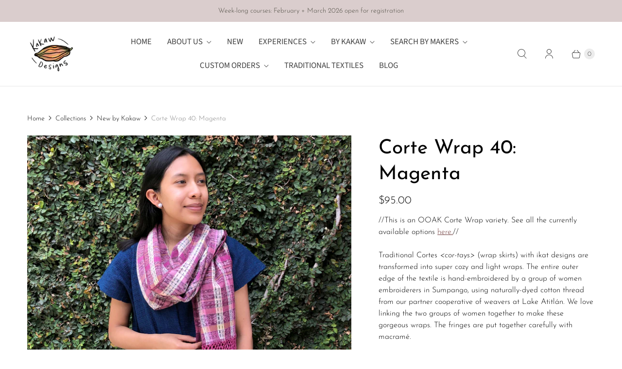

--- FILE ---
content_type: text/javascript; charset=utf-8
request_url: https://kakawdesigns.com/products/corte-wrap-40-magenta.js
body_size: 2448
content:
{"id":8045643202786,"title":"Corte Wrap 40: Magenta","handle":"corte-wrap-40-magenta","description":"\u003cmeta charset=\"utf-8\"\u003e\n\u003cdiv class=\"description\" data-mce-fragment=\"1\" itemprop=\"description\"\u003e\n\u003cp data-mce-fragment=\"1\"\u003e\/\/This is an OOAK Corte Wrap variety. See all the currently available options \u003ca href=\"https:\/\/kakawdesigns.com\/search?q=corte+wrap\" title=\"Corte Wraps by Kakaw Designs, made in Guatemala\" target=\"_blank\"\u003ehere.\u003c\/a\u003e\/\/\u003c\/p\u003e\n\u003cp data-mce-fragment=\"1\"\u003eTraditional Cortes\u003cspan data-mce-fragment=\"1\"\u003e \u003c\/span\u003e\u003cem data-mce-fragment=\"1\"\u003e\u0026lt;cor-tays\u0026gt;\u003c\/em\u003e\u003cspan data-mce-fragment=\"1\"\u003e \u003c\/span\u003e(wrap skirts) with ikat designs are transformed into super cozy and light wraps. The entire outer edge of the textile is hand-embroidered by a group of women embroiderers in Sumpango, using naturally-dyed cotton thread from our partner cooperative of weavers at Lake Atitlán. We love linking the two groups of women together to make these gorgeous wraps. The fringes are put together carefully with macramé.\u003c\/p\u003e\n\u003cp data-mce-fragment=\"1\"\u003eThis is a one-of-a-kind variation with repurposed magenta cotton base combined with cochineal-dyed cotton for the fringing. \u003c\/p\u003e\n\u003cp data-mce-fragment=\"1\"\u003eSee the original version with brick-red fringes \u003ca title=\"Corte Wrap Shawl handmade in Guatemala\" href=\"https:\/\/kakawdesigns.com\/products\/corte-wrap\" target=\"_blank\"\u003ehere\u003c\/a\u003e.\u003c\/p\u003e\n\u003cp data-mce-fragment=\"1\"\u003eWidth: 25 in \/ 64 cm\u003c\/p\u003e\n\u003cp data-mce-fragment=\"1\"\u003eLength: 75 in (plus macrame fringes) \/ 1.9 m (plus macrame fringes)\u003c\/p\u003e\n\u003cp data-mce-fragment=\"1\"\u003eThis item ships from Guatemala. \u003c\/p\u003e\n\u003c\/div\u003e\n\u003cdiv data-product-id=\"4728289755230\" data-product='{\"id\":4728289755230,\"title\":\"Corte Wrap 14: Lush green fringes\",\"handle\":\"corte-wrap-14-lush-green-fringes\",\"description\":\"\\u003cmeta charset=\\\"utf-8\\\"\\u003e\\n\\u003cp\\u003eTraditional cortes\\u003cspan\\u003e \\u003c\\\/span\\u003e\\u003cem\\u003e\\u0026lt;cor-tays\\u0026gt;\\u003c\\\/em\\u003e\\u003cspan\\u003e \\u003c\\\/span\\u003e(wrap skirts) with ikat designs are transformed into super cozy and light wraps. The entire outer edge of the textile is hand-embroidered by a group of women embroiderers, using naturally-dyed cotton thread from our partner cooperative of weavers at Lake Atitán. We love linking the two groups of women together to make these gorgeous wraps. The fringes are put together carefully with macrame.\\u003c\\\/p\\u003e\\n\\u003cp\\u003eThis is a one of a kind variation with repurposed soft ikat with blues and a light purple\\\/pink combined with a soft cochineal-dyed cotton for embroidery.\\u003cbr\\u003e\\u003c\\\/p\\u003e\\n\\u003cmeta charset=\\\"utf-8\\\"\\u003e\\u003cmeta charset=\\\"utf-8\\\"\\u003e\\n\\u003cp\\u003eFor the combo with jade and silver earrings with matching thread ($130 for both pieces), please see\\u003cspan\\u003e \\u003c\\\/span\\u003e\\u003ca href=\\\"https:\\\/\\\/kakawdesigns.com\\\/products\\\/naturally-dyed-scarf-earring-combo-chipilin\\\" title=\\\"Scarf + earring combo Kakaw Designs\\\"\\u003ehere\\u003c\\\/a\\u003e.\\u003c\\\/p\\u003e\\n\\u003cp\\u003ePlease note that modeled images are of different Corte Wraps from previous production.\\u003c\\\/p\\u003e\\n\\u003cp\\u003eWidth: 25 in \\\/ 64 cm\\u003c\\\/p\\u003e\\n\\u003cp\\u003eLength: 75 in (plus macrame fringes) \\\/ 1.9 m (plus macrame fringes)\\u003c\\\/p\\u003e\\n\\u003cp\\u003eThis item ships from Guatemala. \\u003c\\\/p\\u003e\",\"published_at\":\"2020-08-30T00:00:02-07:00\",\"created_at\":\"2020-08-27T13:37:46-07:00\",\"vendor\":\"Kakaw Designs\",\"type\":\"Scarves\",\"tags\":[\"Cochineal\",\"Corte\",\"Embroidery\",\"ikat\",\"macramé\",\"OOAK\",\"plant-dyed\",\"repurposed\"],\"price\":9000,\"price_min\":9000,\"price_max\":9000,\"available\":true,\"price_varies\":false,\"compare_at_price\":null,\"compare_at_price_min\":0,\"compare_at_price_max\":0,\"compare_at_price_varies\":false,\"variants\":[{\"id\":32147634978910,\"title\":\"Default Title\",\"option1\":\"Default Title\",\"option2\":null,\"option3\":null,\"sku\":\"\",\"requires_shipping\":true,\"taxable\":false,\"featured_image\":null,\"available\":true,\"name\":\"Corte Wrap 14: Lush green fringes\",\"public_title\":null,\"options\":[\"Default Title\"],\"price\":9000,\"weight\":0,\"compare_at_price\":null,\"inventory_quantity\":1,\"inventory_management\":\"shopify\",\"inventory_policy\":\"deny\",\"barcode\":\"\"}],\"images\":[\"\\\/\\\/cdn.shopify.com\\\/s\\\/files\\\/1\\\/0288\\\/9618\\\/products\\\/CSG3_1.jpg?v=1598632664\",\"\\\/\\\/cdn.shopify.com\\\/s\\\/files\\\/1\\\/0288\\\/9618\\\/products\\\/CSG2.jpg?v=1598632664\",\"\\\/\\\/cdn.shopify.com\\\/s\\\/files\\\/1\\\/0288\\\/9618\\\/products\\\/CSG4.jpg?v=1598632664\",\"\\\/\\\/cdn.shopify.com\\\/s\\\/files\\\/1\\\/0288\\\/9618\\\/products\\\/Chipilinset1_426613ed-df4d-44e4-a066-393351163544.jpg?v=1598632664\",\"\\\/\\\/cdn.shopify.com\\\/s\\\/files\\\/1\\\/0288\\\/9618\\\/products\\\/Web2web_63e81924-06fe-47e0-9cb3-d24e41d806a4.png?v=1598632664\",\"\\\/\\\/cdn.shopify.com\\\/s\\\/files\\\/1\\\/0288\\\/9618\\\/products\\\/Web3web.png?v=1598632664\",\"\\\/\\\/cdn.shopify.com\\\/s\\\/files\\\/1\\\/0288\\\/9618\\\/products\\\/Web11toedit.jpg?v=1598632664\"],\"featured_image\":\"\\\/\\\/cdn.shopify.com\\\/s\\\/files\\\/1\\\/0288\\\/9618\\\/products\\\/CSG3_1.jpg?v=1598632664\",\"options\":[\"Title\"],\"media\":[{\"alt\":null,\"id\":6492511535198,\"position\":1,\"preview_image\":{\"aspect_ratio\":1.0,\"height\":700,\"width\":700,\"src\":\"https:\\\/\\\/cdn.shopify.com\\\/s\\\/files\\\/1\\\/0288\\\/9618\\\/products\\\/CSG3_1.jpg?v=1598632618\"},\"aspect_ratio\":1.0,\"height\":700,\"media_type\":\"image\",\"src\":\"https:\\\/\\\/cdn.shopify.com\\\/s\\\/files\\\/1\\\/0288\\\/9618\\\/products\\\/CSG3_1.jpg?v=1598632618\",\"width\":700},{\"alt\":null,\"id\":6490734821470,\"position\":2,\"preview_image\":{\"aspect_ratio\":1.0,\"height\":700,\"width\":700,\"src\":\"https:\\\/\\\/cdn.shopify.com\\\/s\\\/files\\\/1\\\/0288\\\/9618\\\/products\\\/CSG2.jpg?v=1598561553\"},\"aspect_ratio\":1.0,\"height\":700,\"media_type\":\"image\",\"src\":\"https:\\\/\\\/cdn.shopify.com\\\/s\\\/files\\\/1\\\/0288\\\/9618\\\/products\\\/CSG2.jpg?v=1598561553\",\"width\":700},{\"alt\":null,\"id\":6490734887006,\"position\":3,\"preview_image\":{\"aspect_ratio\":1.0,\"height\":700,\"width\":700,\"src\":\"https:\\\/\\\/cdn.shopify.com\\\/s\\\/files\\\/1\\\/0288\\\/9618\\\/products\\\/CSG4.jpg?v=1598561553\"},\"aspect_ratio\":1.0,\"height\":700,\"media_type\":\"image\",\"src\":\"https:\\\/\\\/cdn.shopify.com\\\/s\\\/files\\\/1\\\/0288\\\/9618\\\/products\\\/CSG4.jpg?v=1598561553\",\"width\":700},{\"alt\":null,\"id\":6492512649310,\"position\":4,\"preview_image\":{\"aspect_ratio\":1.0,\"height\":700,\"width\":700,\"src\":\"https:\\\/\\\/cdn.shopify.com\\\/s\\\/files\\\/1\\\/0288\\\/9618\\\/products\\\/Chipilinset1_426613ed-df4d-44e4-a066-393351163544.jpg?v=1598632662\"},\"aspect_ratio\":1.0,\"height\":700,\"media_type\":\"image\",\"src\":\"https:\\\/\\\/cdn.shopify.com\\\/s\\\/files\\\/1\\\/0288\\\/9618\\\/products\\\/Chipilinset1_426613ed-df4d-44e4-a066-393351163544.jpg?v=1598632662\",\"width\":700},{\"alt\":null,\"id\":6490732724318,\"position\":5,\"preview_image\":{\"aspect_ratio\":1.0,\"height\":600,\"width\":600,\"src\":\"https:\\\/\\\/cdn.shopify.com\\\/s\\\/files\\\/1\\\/0288\\\/9618\\\/products\\\/Web2web_63e81924-06fe-47e0-9cb3-d24e41d806a4.png?v=1598561487\"},\"aspect_ratio\":1.0,\"height\":600,\"media_type\":\"image\",\"src\":\"https:\\\/\\\/cdn.shopify.com\\\/s\\\/files\\\/1\\\/0288\\\/9618\\\/products\\\/Web2web_63e81924-06fe-47e0-9cb3-d24e41d806a4.png?v=1598561487\",\"width\":600},{\"alt\":null,\"id\":6490733740126,\"position\":6,\"preview_image\":{\"aspect_ratio\":1.0,\"height\":600,\"width\":600,\"src\":\"https:\\\/\\\/cdn.shopify.com\\\/s\\\/files\\\/1\\\/0288\\\/9618\\\/products\\\/Web3web.png?v=1598561517\"},\"aspect_ratio\":1.0,\"height\":600,\"media_type\":\"image\",\"src\":\"https:\\\/\\\/cdn.shopify.com\\\/s\\\/files\\\/1\\\/0288\\\/9618\\\/products\\\/Web3web.png?v=1598561517\",\"width\":600},{\"alt\":null,\"id\":6490735444062,\"position\":7,\"preview_image\":{\"aspect_ratio\":0.999,\"height\":2564,\"width\":2561,\"src\":\"https:\\\/\\\/cdn.shopify.com\\\/s\\\/files\\\/1\\\/0288\\\/9618\\\/products\\\/Web11toedit.jpg?v=1598561573\"},\"aspect_ratio\":0.999,\"height\":2564,\"media_type\":\"image\",\"src\":\"https:\\\/\\\/cdn.shopify.com\\\/s\\\/files\\\/1\\\/0288\\\/9618\\\/products\\\/Web11toedit.jpg?v=1598561573\",\"width\":2561}],\"content\":\"\\u003cmeta charset=\\\"utf-8\\\"\\u003e\\n\\u003cp\\u003eTraditional cortes\\u003cspan\\u003e \\u003c\\\/span\\u003e\\u003cem\\u003e\\u0026lt;cor-tays\\u0026gt;\\u003c\\\/em\\u003e\\u003cspan\\u003e \\u003c\\\/span\\u003e(wrap skirts) with ikat designs are transformed into super cozy and light wraps. The entire outer edge of the textile is hand-embroidered by a group of women embroiderers, using naturally-dyed cotton thread from our partner cooperative of weavers at Lake Atitán. We love linking the two groups of women together to make these gorgeous wraps. The fringes are put together carefully with macrame.\\u003c\\\/p\\u003e\\n\\u003cp\\u003eThis is a one of a kind variation with repurposed soft ikat with blues and a light purple\\\/pink combined with a soft cochineal-dyed cotton for embroidery.\\u003cbr\\u003e\\u003c\\\/p\\u003e\\n\\u003cmeta charset=\\\"utf-8\\\"\\u003e\\u003cmeta charset=\\\"utf-8\\\"\\u003e\\n\\u003cp\\u003eFor the combo with jade and silver earrings with matching thread ($130 for both pieces), please see\\u003cspan\\u003e \\u003c\\\/span\\u003e\\u003ca href=\\\"https:\\\/\\\/kakawdesigns.com\\\/products\\\/naturally-dyed-scarf-earring-combo-chipilin\\\" title=\\\"Scarf + earring combo Kakaw Designs\\\"\\u003ehere\\u003c\\\/a\\u003e.\\u003c\\\/p\\u003e\\n\\u003cp\\u003ePlease note that modeled images are of different Corte Wraps from previous production.\\u003c\\\/p\\u003e\\n\\u003cp\\u003eWidth: 25 in \\\/ 64 cm\\u003c\\\/p\\u003e\\n\\u003cp\\u003eLength: 75 in (plus macrame fringes) \\\/ 1.9 m (plus macrame fringes)\\u003c\\\/p\\u003e\\n\\u003cp\\u003eThis item ships from Guatemala. \\u003c\\\/p\\u003e\"}' data-enable-state=\"true\" data-select-id=\"product-select-4728289755230productproduct-template\" data-shop-currency=\"USD\" data-money-format=\"${{amount}}\" id=\"product-form-4728289755230product-template\" class=\"clearfix product_form init\" data-mce-fragment=\"1\"\u003e\u003cform enctype=\"multipart\/form-data\" class=\"shopify-product-form\" id=\"product-form\" method=\"post\" action=\"https:\/\/kakawdesigns.com\/cart\/add\" data-mce-fragment=\"1\" accept-charset=\"UTF-8\"\u003e\n\u003cdiv class=\"purchase-details smart-payment-button--true\" data-mce-fragment=\"1\"\u003e\n\u003cdiv class=\"purchase-details__buttons\" data-mce-fragment=\"1\"\u003e\u003cbr\u003e\u003c\/div\u003e\n\u003c\/div\u003e\n\u003c\/form\u003e\u003c\/div\u003e","published_at":"2023-03-15T02:33:40-07:00","created_at":"2023-03-09T12:54:07-08:00","vendor":"Kakaw Designs","type":"Scarves","tags":["Cochineal","Corte","Handmade in Guatemala","Ikat","Made in Guatemala","Naturally-dyed","one of a kind","OOAK","Repurposed","scarf","traditional textile","Vintage textile"],"price":9500,"price_min":9500,"price_max":9500,"available":false,"price_varies":false,"compare_at_price":null,"compare_at_price_min":0,"compare_at_price_max":0,"compare_at_price_varies":false,"variants":[{"id":43891823378658,"title":"Default Title","option1":"Default Title","option2":null,"option3":null,"sku":null,"requires_shipping":true,"taxable":false,"featured_image":null,"available":false,"name":"Corte Wrap 40: Magenta","public_title":null,"options":["Default Title"],"price":9500,"weight":397,"compare_at_price":null,"inventory_quantity":0,"inventory_management":"shopify","inventory_policy":"deny","barcode":null,"requires_selling_plan":false,"selling_plan_allocations":[]}],"images":["\/\/cdn.shopify.com\/s\/files\/1\/0288\/9618\/products\/CorteWrap40.4.jpg?v=1678398520","\/\/cdn.shopify.com\/s\/files\/1\/0288\/9618\/products\/CorteWrap40.1.jpg?v=1678398520","\/\/cdn.shopify.com\/s\/files\/1\/0288\/9618\/products\/CorteWrap40.2.jpg?v=1678398520","\/\/cdn.shopify.com\/s\/files\/1\/0288\/9618\/products\/CorteWrap40.3.jpg?v=1678398520","\/\/cdn.shopify.com\/s\/files\/1\/0288\/9618\/products\/CorteWrap40.5.jpg?v=1678398520","\/\/cdn.shopify.com\/s\/files\/1\/0288\/9618\/products\/IndigofringesKellytree_4e1af916-0ed4-4852-a1eb-b07342db2260.jpg?v=1691614143","\/\/cdn.shopify.com\/s\/files\/1\/0288\/9618\/files\/IMG_2678.jpg?v=1691614143","\/\/cdn.shopify.com\/s\/files\/1\/0288\/9618\/products\/CW1_126ee4c3-7744-4a92-8f7d-d5e6ac2c31a1.jpg?v=1691614143","\/\/cdn.shopify.com\/s\/files\/1\/0288\/9618\/files\/IMG_2711.jpg?v=1691614114"],"featured_image":"\/\/cdn.shopify.com\/s\/files\/1\/0288\/9618\/products\/CorteWrap40.4.jpg?v=1678398520","options":[{"name":"Title","position":1,"values":["Default Title"]}],"url":"\/products\/corte-wrap-40-magenta","media":[{"alt":null,"id":31662778712290,"position":1,"preview_image":{"aspect_ratio":1.0,"height":1000,"width":1000,"src":"https:\/\/cdn.shopify.com\/s\/files\/1\/0288\/9618\/products\/CorteWrap40.4.jpg?v=1678398520"},"aspect_ratio":1.0,"height":1000,"media_type":"image","src":"https:\/\/cdn.shopify.com\/s\/files\/1\/0288\/9618\/products\/CorteWrap40.4.jpg?v=1678398520","width":1000},{"alt":null,"id":31662778613986,"position":2,"preview_image":{"aspect_ratio":1.0,"height":1000,"width":1000,"src":"https:\/\/cdn.shopify.com\/s\/files\/1\/0288\/9618\/products\/CorteWrap40.1.jpg?v=1678398520"},"aspect_ratio":1.0,"height":1000,"media_type":"image","src":"https:\/\/cdn.shopify.com\/s\/files\/1\/0288\/9618\/products\/CorteWrap40.1.jpg?v=1678398520","width":1000},{"alt":null,"id":31662778646754,"position":3,"preview_image":{"aspect_ratio":1.0,"height":1000,"width":1000,"src":"https:\/\/cdn.shopify.com\/s\/files\/1\/0288\/9618\/products\/CorteWrap40.2.jpg?v=1678398520"},"aspect_ratio":1.0,"height":1000,"media_type":"image","src":"https:\/\/cdn.shopify.com\/s\/files\/1\/0288\/9618\/products\/CorteWrap40.2.jpg?v=1678398520","width":1000},{"alt":null,"id":31662778679522,"position":4,"preview_image":{"aspect_ratio":1.0,"height":1000,"width":1000,"src":"https:\/\/cdn.shopify.com\/s\/files\/1\/0288\/9618\/products\/CorteWrap40.3.jpg?v=1678398520"},"aspect_ratio":1.0,"height":1000,"media_type":"image","src":"https:\/\/cdn.shopify.com\/s\/files\/1\/0288\/9618\/products\/CorteWrap40.3.jpg?v=1678398520","width":1000},{"alt":null,"id":31662778745058,"position":5,"preview_image":{"aspect_ratio":0.75,"height":4032,"width":3024,"src":"https:\/\/cdn.shopify.com\/s\/files\/1\/0288\/9618\/products\/CorteWrap40.5.jpg?v=1678398520"},"aspect_ratio":0.75,"height":4032,"media_type":"image","src":"https:\/\/cdn.shopify.com\/s\/files\/1\/0288\/9618\/products\/CorteWrap40.5.jpg?v=1678398520","width":3024},{"alt":null,"id":31662707704034,"position":6,"preview_image":{"aspect_ratio":1.0,"height":952,"width":952,"src":"https:\/\/cdn.shopify.com\/s\/files\/1\/0288\/9618\/products\/IndigofringesKellytree_4e1af916-0ed4-4852-a1eb-b07342db2260.jpg?v=1691614143"},"aspect_ratio":1.0,"height":952,"media_type":"image","src":"https:\/\/cdn.shopify.com\/s\/files\/1\/0288\/9618\/products\/IndigofringesKellytree_4e1af916-0ed4-4852-a1eb-b07342db2260.jpg?v=1691614143","width":952},{"alt":null,"id":32069024841954,"position":7,"preview_image":{"aspect_ratio":1.0,"height":1000,"width":1000,"src":"https:\/\/cdn.shopify.com\/s\/files\/1\/0288\/9618\/files\/IMG_2678.jpg?v=1691614143"},"aspect_ratio":1.0,"height":1000,"media_type":"image","src":"https:\/\/cdn.shopify.com\/s\/files\/1\/0288\/9618\/files\/IMG_2678.jpg?v=1691614143","width":1000},{"alt":null,"id":31662707671266,"position":8,"preview_image":{"aspect_ratio":1.0,"height":700,"width":700,"src":"https:\/\/cdn.shopify.com\/s\/files\/1\/0288\/9618\/products\/CW1_126ee4c3-7744-4a92-8f7d-d5e6ac2c31a1.jpg?v=1691614143"},"aspect_ratio":1.0,"height":700,"media_type":"image","src":"https:\/\/cdn.shopify.com\/s\/files\/1\/0288\/9618\/products\/CW1_126ee4c3-7744-4a92-8f7d-d5e6ac2c31a1.jpg?v=1691614143","width":700},{"alt":null,"id":32069024809186,"position":9,"preview_image":{"aspect_ratio":0.753,"height":1328,"width":1000,"src":"https:\/\/cdn.shopify.com\/s\/files\/1\/0288\/9618\/files\/IMG_2711.jpg?v=1691614114"},"aspect_ratio":0.753,"height":1328,"media_type":"image","src":"https:\/\/cdn.shopify.com\/s\/files\/1\/0288\/9618\/files\/IMG_2711.jpg?v=1691614114","width":1000}],"requires_selling_plan":false,"selling_plan_groups":[]}